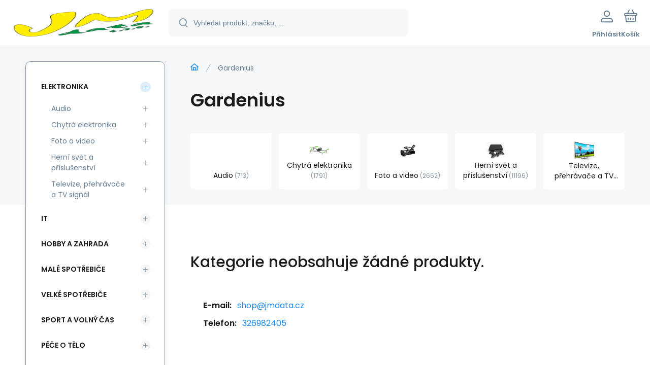

--- FILE ---
content_type: text/html; charset=utf-8
request_url: https://shop2.jmdata.cz/gardenius/
body_size: 5347
content:
<!DOCTYPE html><html lang="cs"><head prefix="og: http://ogp.me/ns# fb: http://ogp.me/ns/fb#"><meta name="author" content="Elektronický obchod společnosti JMData" data-binargon="{&quot;fce&quot;:&quot;3&quot;, &quot;id&quot;:&quot;867&quot;, &quot;menaId&quot;:&quot;1&quot;, &quot;menaName&quot;:&quot;Kč&quot;, &quot;languageCode&quot;:&quot;cs-CZ&quot;, &quot;skindir&quot;:&quot;demoeshopmaxi&quot;, &quot;cmslang&quot;:&quot;1&quot;, &quot;langiso&quot;:&quot;cs&quot;, &quot;skinversion&quot;:1762331003, &quot;zemeProDoruceniISO&quot;:&quot;&quot;}"><meta name="robots" content="all, max-snippet:-1, max-image-preview:large"><meta name="revisit-after" content="1 Days"><meta http-equiv="content-type" content="text/html; charset=utf-8"><meta property="og:url" content="https://shop2.jmdata.cz/gardenius/"/><meta property="og:site_name" content="https://shop2.jmdata.cz"/><meta property="og:description" content="Gardenius"/><meta property="og:title" content="Gardenius"/><link rel="alternate" href="https://shop2.jmdata.cz/gardenius/" hreflang="cs-CZ" /><meta name="description" content="Gardenius">
<meta name="keywords" content="Gardenius">
<meta name="audience" content="all">
<link rel="canonical" href="https://shop2.jmdata.cz/gardenius/"><link rel="shortcut icon" href="https://shop2.jmdata.cz/favicon.ico" type="image/x-icon">
			<meta name="viewport" content="width=device-width,initial-scale=1"><script data-binargon="binargonConfigMaxi">
		var binargonConfigMaxi = {
			"colorPrimary":"rgba(23,138,239,1)",
			"enableCurrency":0,
			"treeOpenLevelLimit": 0,
			"glideJsType": "carousel",
		}
	</script><link href="/skin/demoeshopmaxi/fonts/poppins/_font.css" rel="stylesheet"><style>

				:root {--image-aspect-ratio: 100 / 100;}
				.image-aspect-ratio {aspect-ratio: 100 / 100;}
				
					.commonBurgerMenu__header .commonBurgerMenu__header-logo {background-image:url(https://shop2.jmdata.cz/skin/demoeshopmaxi/logo_1.jpg);aspect-ratio:275 / 54;max-width:100%;height:51px;width:160px;background-position:center;background-size:contain;background-repeat:no-repeat;}
					.commonBurgerMenu__header-name {display: none;}
				</style><link rel="stylesheet" href="/skin/version-1762331003/demoeshopmaxi/css-obecne.css" type="text/css"><title>Gardenius - Elektronický obchod společnosti JMData</title><!--commonTemplates_head--><!--EO commonTemplates_head--></head><body class="cmsBody cmsBody--fce-3 cmsBody--lang-cz"><div class="eshopPage"><header class="header"><div class="header__container container"><div class="header__content content"><div class="header__logo"><a class="logo logo--default-false logo--header" href="https://shop2.jmdata.cz/" title="Elektronický obchod společnosti JMData" role="banner"><img class="logo__image" src="https://shop2.jmdata.cz/getimage.php?name=skin/demoeshopmaxi/logo_1.jpg&amp;maxsizex=275&amp;maxsizey=54&amp;transparency=1" alt="logo" width="275" height="54" title="Elektronický obchod společnosti JMData" loading="lazy"></a></div><label class="header__search"><form class="search search--default" action="https://shop2.jmdata.cz/hledani/" method="post" role="search" id="js-search-form"><div class="search__outerContainer" id="js-search-outer-container"><div class="search__innerContainer" id="js-search-inner-container"><input type="hidden" name="send" value="1"><input type="hidden" name="listpos" value="0"><img class="search__icon" src="https://i.binargon.cz/demoeshopmaxi/search.svg" width="18" height="18" alt="search" loading="lazy"><input class="search__input exclude js-cWhisperer" type="text" name="as_search" placeholder="Vyhledat produkt, značku, ..." autocomplete="off" id="js-search-input"><button class="search__button button-primary" type="submit">Hledat</button></div></div></form></label><div class="header__contact"><div class="contact"><div class="contact__phone"><a class="phone" href="tel:326982405">326982405</a></div><div class="contact__email"><span class="contact__email-value"><a class="email" href="mailto:shop@jmdata.cz">shop@jmdata.cz</a></span></div></div></div><div class="header__control"><div class="control no-select"><div class="control__item control__item--search js-cWhisperer"><div class="control__item-icon"><img src="https://i.binargon.cz/demoeshopmaxi/search_thin.svg" width="21" height="21" alt="search" loading="lazy"></div><div class="control__item-title">Hledat</div></div><div class="control__item control__item--account control__item--active-false" onclick="document.querySelector('.js-common-popup[data-id=commonUserDialog]').classList.add('commonPopUp--visible')"><div class="control__item-icon"><img class="control__item-image" src="https://i.binargon.cz/demoeshopmaxi/rgba(101,125,146,1)/user.svg" width="24" height="25" alt="user" loading="lazy"></div><div class="control__item-title">Přihlásit</div></div><a class="control__item control__item--cart js-cart" href="https://shop2.jmdata.cz/pokladna/?wtemp_krok=1" title="Košík" rel="nofollow"><div class="control__item-icon"><img class="control__item-image" src="https://i.binargon.cz/demoeshopmaxi/rgba(101,125,146,1)/cart.svg" width="26" height="26" alt="cart" loading="lazy"></div><div class="control__item-title" data-mobile="Košík">Košík</div></a></div></div><div class="header__menu"><div class="commonBurger" data-commonBurger='{ "comparsion":0, "language":[{"id":1,"zkratka":"cz","selected":true}], "currency":[{"id":1,"zkratka":"Kč","selected":true}], "favorites":{"count":0}, "comparison":{"count":0}, "warrantyClaim":true, "contacts":{ "phone":"326982405", "mobil":"608983578", "mail":"shop@jmdata.cz" }, "prihlasen":false }'><div class="commonBurger__icon"></div><div class="commonBurger__iconDescription">menu</div></div></div></div></div></header><div class="fce2-3"><div class="fce2-3__grid grid-container grid-container--columns-2 grid-container--rows-2"><div class="fce2-3__grid-background grid-container-background grid-container-background--top"></div><div class="fce2-3__grid-top grid-container-top"><nav class="commonBreadcrumb"><a class="commonBreadcrumb__item commonBreadcrumb__item--first" href="https://shop2.jmdata.cz" title="JMData e-shop"><span class="commonBreadcrumb__textHP"></span></a><span class="commonBreadcrumb__item commonBreadcrumb__item--last" title="Gardenius">Gardenius</span></nav><h1 class="fce2-3__name js-category-name">Gardenius</h1><div class="fce2-3__info"><div class="js-category-description"></div></div><nav class="commonSubcategories"><a href="https://shop2.jmdata.cz/elektronika/audio/" title="Audio" class="commonSubcategories__item"><img class="commonSubcategories__image" src="https://shop2.jmdata.cz/imgcache/4/0/publicdoc-edsystem-120_90_90_0.jpg" width="90" height="90" alt="Audio" title="Audio" loading="lazy"><div class="commonSubcategories__text"><span class="commonSubcategories__name">Audio</span><span class="commonSubcategories__count">713</span></div></a><a href="https://shop2.jmdata.cz/elektronika/chytra-elektronika/" title="Chytrá elektronika" class="commonSubcategories__item"><img class="commonSubcategories__image" src="https://shop2.jmdata.cz/imgcache/f/f/publicdoc-edsystem-25_90_90_57455.jpg" width="90" height="90" alt="Chytrá elektronika" title="Chytrá elektronika" loading="lazy"><div class="commonSubcategories__text"><span class="commonSubcategories__name">Chytrá elektronika</span><span class="commonSubcategories__count">1791</span></div></a><a href="https://shop2.jmdata.cz/elektronika/foto-a-video/" title="Foto a video" class="commonSubcategories__item"><img class="commonSubcategories__image" src="https://shop2.jmdata.cz/imgcache/a/1/publicdoc-edsystem-1_90_90_97594.jpg" width="90" height="90" alt="Foto a video" title="Foto a video" loading="lazy"><div class="commonSubcategories__text"><span class="commonSubcategories__name">Foto a video</span><span class="commonSubcategories__count">2662</span></div></a><a href="https://shop2.jmdata.cz/elektronika/herni-svet-a-prislusenstvi/" title="Herní svět a příslušenství" class="commonSubcategories__item"><img class="commonSubcategories__image" src="https://shop2.jmdata.cz/imgcache/1/9/publicdoc-edsystem-17_90_90_75150.jpg" width="90" height="90" alt="Herní svět a příslušenství" title="Herní svět a příslušenství" loading="lazy"><div class="commonSubcategories__text"><span class="commonSubcategories__name">Herní svět a příslušenství</span><span class="commonSubcategories__count">11196</span></div></a><a href="https://shop2.jmdata.cz/elektronika/televize-prehravace-a-tv-signal/" title="Televize, přehrávače a TV signál" class="commonSubcategories__item"><img class="commonSubcategories__image" src="https://shop2.jmdata.cz/imgcache/e/8/publicdoc-edsystem-60_90_90_226565.jpg" width="90" height="90" alt="Televize, přehrávače a TV signál" title="Televize, přehrávače a TV signál" loading="lazy"><div class="commonSubcategories__text"><span class="commonSubcategories__name">Televize, přehrávače a TV signál</span><span class="commonSubcategories__count">633</span></div></a></nav></div><div class="fce2-3__grid-bottom grid-container-bottom"><main class="fce2-3__main"><div class="js-catalog-control"></div><div class="js-more-filters"><div class="moreFilters"></div></div><div class="js-c-cancel-filter" id="js-c-cancel-filter"></div><div class="commonNoProducts"><div class="commonNoProducts__explanation commonNoProducts__explanation--empty"><span class="commonNoProducts__explanation-title">Kategorie neobsahuje žádné produkty.</span></div><div class="commonNoProducts__contact"><span class="commonNoProducts__contact-item commonNoProducts__contact-item--email"><span class="commonNoProducts__contact-title">E-mail:</span> <a class="commonNoProducts__contact-link" href="mailto:shop@jmdata.cz">shop@jmdata.cz</a></span><span class="commonNoProducts__contact-item commonNoProducts__contact-item--phone"><span class="commonNoProducts__contact-title">Telefon:</span> <a class="commonNoProducts__contact-link" href="tel:326982405">326982405</a></span></div></div><div class="fce2-3__loadMore js-products-more"></div><div class="fce2-3__pageControl"><section class="js-listcontrol"></section></div></main></div><aside class="fce3__grid-side grid-container-side"><nav class="commonTree" role="navigation" aria-label="Menu" data-test="1"><ul class="commonTree__list commonTree__list--level-1" data-level="1" data-test="1"><li class="commonTree__row commonTree__row--level-1 commonTree__row--open commonTree__row--selected commonTree__row--hasChildren" data-level="1"><a class="commonTree__link commonTree__link--open commonTree__link--selected" title="Elektronika" href="https://shop2.jmdata.cz/elektronika/">Elektronika</a><span class="commonTree__toggle commonTree__toggle--open commonTree__toggle--level-1" data-id="-2147483626" data-level="1"></span><ul class="commonTree__list commonTree__list--level-2" data-level="2" data-test="1"><li class="commonTree__row commonTree__row--level-2 commonTree__row--hasChildren" data-level="2"><a class="commonTree__link" title="Audio" href="https://shop2.jmdata.cz/elektronika/audio/">Audio</a><span class="commonTree__toggle commonTree__toggle--closed commonTree__toggle--level-2" data-id="989" data-level="2"></span></li><li class="commonTree__row commonTree__row--level-2 commonTree__row--hasChildren" data-level="2"><a class="commonTree__link" title="Chytrá elektronika" href="https://shop2.jmdata.cz/elektronika/chytra-elektronika/">Chytrá elektronika</a><span class="commonTree__toggle commonTree__toggle--closed commonTree__toggle--level-2" data-id="592" data-level="2"></span></li><li class="commonTree__row commonTree__row--level-2 commonTree__row--hasChildren" data-level="2"><a class="commonTree__link" title="Foto a video" href="https://shop2.jmdata.cz/elektronika/foto-a-video/">Foto a video</a><span class="commonTree__toggle commonTree__toggle--closed commonTree__toggle--level-2" data-id="580" data-level="2"></span></li><li class="commonTree__row commonTree__row--level-2 commonTree__row--hasChildren" data-level="2"><a class="commonTree__link" title="Herní svět a příslušenství" href="https://shop2.jmdata.cz/elektronika/herni-svet-a-prislusenstvi/">Herní svět a příslušenství</a><span class="commonTree__toggle commonTree__toggle--closed commonTree__toggle--level-2" data-id="582" data-level="2"></span></li><li class="commonTree__row commonTree__row--level-2 commonTree__row--hasChildren" data-level="2"><a class="commonTree__link" title="Televize, přehrávače a TV signál" href="https://shop2.jmdata.cz/elektronika/televize-prehravace-a-tv-signal/">Televize, přehrávače a TV signál</a><span class="commonTree__toggle commonTree__toggle--closed commonTree__toggle--level-2" data-id="951" data-level="2"></span></li></ul></li><li class="commonTree__row commonTree__row--level-1 commonTree__row--hasChildren" data-level="1"><a class="commonTree__link" title="IT" href="https://shop2.jmdata.cz/it/">IT</a><span class="commonTree__toggle commonTree__toggle--closed commonTree__toggle--level-1" data-id="-2147483625" data-level="1"></span></li><li class="commonTree__row commonTree__row--level-1 commonTree__row--hasChildren" data-level="1"><a class="commonTree__link" title="Hobby a zahrada" href="https://shop2.jmdata.cz/hobby-a-zahrada/">Hobby a zahrada</a><span class="commonTree__toggle commonTree__toggle--closed commonTree__toggle--level-1" data-id="-2147483624" data-level="1"></span></li><li class="commonTree__row commonTree__row--level-1 commonTree__row--hasChildren" data-level="1"><a class="commonTree__link" title="Malé spotřebiče" href="https://shop2.jmdata.cz/male-spotrebice-1/">Malé spotřebiče</a><span class="commonTree__toggle commonTree__toggle--closed commonTree__toggle--level-1" data-id="-2147483623" data-level="1"></span></li><li class="commonTree__row commonTree__row--level-1 commonTree__row--hasChildren" data-level="1"><a class="commonTree__link" title="Velké spotřebiče" href="https://shop2.jmdata.cz/velke-spotrebice-1/">Velké spotřebiče</a><span class="commonTree__toggle commonTree__toggle--closed commonTree__toggle--level-1" data-id="-2147483622" data-level="1"></span></li><li class="commonTree__row commonTree__row--level-1 commonTree__row--hasChildren" data-level="1"><a class="commonTree__link" title="Sport a volný čas" href="https://shop2.jmdata.cz/sport-a-volny-cas/">Sport a volný čas</a><span class="commonTree__toggle commonTree__toggle--closed commonTree__toggle--level-1" data-id="-2147483621" data-level="1"></span></li><li class="commonTree__row commonTree__row--level-1 commonTree__row--hasChildren" data-level="1"><a class="commonTree__link" title="Péče o tělo" href="https://shop2.jmdata.cz/pece-o-telo/">Péče o tělo</a><span class="commonTree__toggle commonTree__toggle--closed commonTree__toggle--level-1" data-id="-2147483620" data-level="1"></span></li></ul></nav><section class="filters" id="js-filters"><div class="filters__title">Filtrovat produkty</div><div class="filters__container" id="js-filters-container"><div class="filters__default js-filters"><script data-binargon="common_filter">var commonFilterRange=commonFilterRange||[];</script><form id="id_commonFilterParametru__1" action="https://shop2.jmdata.cz/gardenius/" method="post" class="commonFilterParametru commonFilterParametru_default" data-ajaxkatalog="filter"><input type="hidden" name="activateFilter2" value="1"><input type="hidden" name="justActivatedFilter" value="1"><input type="hidden" name="filterAreaCleaner[]" value=""><input type="hidden" name="filterAreaCleaner[]" value="stav"><input type="hidden" name="filterAreaCleaner[]" value="vyrobce"><input type="hidden" name="filterAreaCleaner[]" value=""></form></div></div><div id="js-filters-cancel"></div></section></aside></div></div><template data-binargon="cFilterDialog">{ "url":"https:\/\/shop2.jmdata.cz\/gardenius\/", "categoryName":"Gardenius", "numberOfProducts":0, "hidden":[{ "name":"activateFilter2", "value":"1" },{ "name":"justActivatedFilter", "value":"1" } ], "filtry":[{ "active":false ,"activeCount":0 ,"count":0 ,"id":"" ,"systemId":"stav" ,"name":"multistav[]" ,"name2":"" ,"type":"checkbox-multiple" ,"label":"Stav" ,"values":[] },{ "active":false ,"activeCount":0 ,"count":0 ,"id":"" ,"systemId":"vyrobce" ,"name":"vyrobce[]" ,"name2":"" ,"type":"checkbox-multiple" ,"label":"Výrobce" ,"values":[] },{ "active":false ,"activeCount":0 ,"count":1894 ,"id":"" ,"systemId":"skladem" ,"name":"stockonly" ,"name2":"" ,"type":"checkbox" ,"label":"Skladem" ,"value":"1" ,"description":"Vypíše pouze produkty skladem" }], "neaktivniFiltry":[] }</template><div class="container"><div class="content"><div class="distinctArea"><div class="newsletter"><div class="newsletter__title"><div class="newsletter__percent">%</div>Akční nabídky na váš e-mail</div><form class="newsletter__form" action="https://shop2.jmdata.cz/gardenius/" method="post"><input type="email" class="newsletter__input exclude" name="enov" placeholder="Váš e-mail" pattern="^\s*[^@\s]+@(\w+(-\w+)*\.)+[a-zA-Z]{2,63}\s*$" title="Zadejte validní e-mail" required="1"><button class="newsletter__button button-grey" data-mobile="OK">Přihlásit</button><input data-binargon="commonReCaptcha" type="hidden" autocomplete="off" name="recaptchaResponse" id="recaptchaResponse" class="js-commonReCaptcha-response"><div style="display: none;"><input type="hidden" name="enewscaptcha" id="enewscaptcha" value="1"></div></form></div><div class="distinctArea__contact"><div class="distinctArea__contact-item"><img class="distinctArea__contact-image" src="https://i.binargon.cz/demoeshopmaxi/phone.svg" width="36" height="36" alt="phone" loading="lazy"><div class="distinctArea__contact-title">Zavolejte nám</div><div class="distinctArea__contact-value"><a class="phone phone--newsletter" href="tel:326982405">326982405</a></div></div><div class="distinctArea__contact-item"><img class="distinctArea__contact-image" src="https://i.binargon.cz/demoeshopmaxi/chat.svg" width="36" height="36" alt="chat" loading="lazy"><div class="distinctArea__contact-title">Nebo nám napište na</div><div class="distinctArea__contact-value"><a class="email email--newsletter" href="mailto:shop@jmdata.cz">shop@jmdata.cz</a></div></div></div></div></div></div><footer class="footer"><div class="footer__container container"><div class="footer__content content"><div xmlns:php="http://php.net/xsl" xmlns:exsl="http://exslt.org/common" class="footer__top"><div class="footer__column footer__column-address"><div class="footerHeading"><div class="footerHeading__toggle" onclick="this.parentElement.classList.toggle('active');"></div><span class="footerHeading__text" data-mobile="Kontakt">JMData spol. s r.o.</span></div><address class="address"><div class="address__row address__row--street">T.G.Masaryka 253</div><div class="address__row address__row--city">27713 Kostelec nad Labem</div><div class="address__row address__row--country">Česká Republika</div></address></div><div class="footer__column footer__column-other"><div class="footerHeading"><div class="footerHeading__toggle" onclick="this.parentElement.classList.toggle('active');"></div><span class="footerHeading__text">Další informace</span></div><ul class="footerTextpages footerTextpages--default js-footerTextpages"><li class="footerTextpages__item footerTextpages__item--warrantyClaim"><a href="https://shop2.jmdata.cz/reklamace/" title="Reklamace" class="footerTextpages__link ">Reklamace</a></li></ul></div></div>
<div class="footer__bottom"><div class="footer__copyright"><div class="copyright"><div class="copyright__logo"><a class="logo logo--default-false logo--footer" href="https://shop2.jmdata.cz/" title="Elektronický obchod společnosti JMData" role="banner"><img class="logo__image" src="https://shop2.jmdata.cz/getimage.php?name=skin/demoeshopmaxi/logo_1.jpg&amp;maxsizex=275&amp;maxsizey=54&amp;transparency=1" alt="logo" width="275" height="54" title="Elektronický obchod společnosti JMData" loading="lazy"></a></div><div class="copyright__text">© 2025 Elektronický obchod společnosti JMData | <a class="" href="https://shop2.jmdata.cz/sitemap/" title="Mapa stránek">Mapa stránek</a></div></div></div><div class="footer__payments"></div><div class="footer__binargon"><section class="binargon"><span><a target="_blank" href="https://www.binargon.cz/eshop/" title="Tvorba a pronájem eshopů">Tvorba a pronájem eshopů</a> <a target="_blank" title="Binargon – tvorba eshopů, webových stránek a informačních systémů" href="https://www.binargon.cz/">BINARGON.cz</a></span></section></div></div><div class="footer__recaptcha"><div class="recaptcha" id="binargonRecaptchaBadge"></div><script type="text/javascript" src="/admin/js/binargon.recaptchaBadge.js" async="true" defer></script></div></div></div></footer></div><script type="text/javascript" defer src="/admin/js/index.php?load=binargon.cHeaderMenuClass,binargon.commonBurgerMenu,binargon.commonTree,binargon.cCmsTreeClass,binargon.variantsClass,glide,binargon.cWhispererClass,binargon.cDeliveryClass,binargon.toCart,binargon.commonFilterRange,binargon.ajaxkatalog,binargon.cFilterDialogClass,binargon.cProductsSortExplanation,binargon.cParamDescriptionClass"></script><script type="text/javascript" src="https://shop2.jmdata.cz/version-1762330854/indexjs_3_1_demoeshopmaxi.js" defer></script><!--commonTemplates (začátek)--><script data-binargon="common_json-ld (breadcrumb)" type="application/ld+json">{"@context":"http://schema.org","@type":"BreadcrumbList","itemListElement": [{"@type":"ListItem","position": 1,"item":{"@id":"https:\/\/shop2.jmdata.cz","name":"Elektronický obchod společnosti JMData","image":""}},{"@type":"ListItem","position": 2,"item":{"@id":"https:\/\/shop2.jmdata.cz\/gardenius\/","name":"Gardenius","image":""}}]}</script><!--commonTemplates (konec)--><div class="commonPopUp commonPopUp--id-commonInternationalMenu js-common-popup" data-id="commonInternationalMenu"><div class="commonPopUp__overlay js-common-popup-overlay" data-id="commonInternationalMenu" onclick="this.parentElement.classList.remove('commonPopUp--visible')"></div><div class="commonPopUp__close js-common-popup-close" data-id="commonInternationalMenu" onclick="this.parentElement.classList.remove('commonPopUp--visible')"></div><div class="commonPopUp__content"></div></div><div class="commonPopUp commonPopUp--id-commonUserDialog js-common-popup" data-id="commonUserDialog"><div class="commonPopUp__overlay js-common-popup-overlay" data-id="commonUserDialog" onclick="this.parentElement.classList.remove('commonPopUp--visible')"></div><div class="commonPopUp__close js-common-popup-close" data-id="commonUserDialog" onclick="this.parentElement.classList.remove('commonPopUp--visible')"></div><div class="commonPopUp__content"><div class="commonUserDialog commonUserDialog--common-popup-true" id="commonUserDialog"><div class="commonUserDialog__loginForm"><div class="commonUserDialog__loginForm__title">Přihlášení</div><form method="post" action="https://shop2.jmdata.cz/gardenius/" class="commonUserDialog__loginForm__form"><input type="hidden" name="loging" value="1"><div class="commonUserDialog__loginForm__row"><label class="commonUserDialog__loginForm__label commonUserDialog__loginForm__label--name">Uživatelské jméno:</label><input class="commonUserDialog__loginForm__input commonUserDialog__loginForm__input--name input" type="text" name="log_new" value="" autocomplete="username"></div><div class="commonUserDialog__loginForm__row"><label class="commonUserDialog__loginForm__label commonUserDialog__loginForm__label--password">Heslo:</label><input class="commonUserDialog__loginForm__input commonUserDialog__loginForm__input--password input" type="password" name="pass_new" value="" autocomplete="current-password"></div><div class="commonUserDialog__loginForm__row commonUserDialog__loginForm__row--buttonsWrap"><a class="commonUserDialog__loginForm__forgottenHref" href="https://shop2.jmdata.cz/prihlaseni/">Zapomenuté heslo</a><button class="commonUserDialog__loginForm__button button" type="submit">Přihlásit</button></div><div class="commonUserDialog__loginForm__row commonUserDialog__loginForm__row--facebook"></div><div class="commonUserDialog__loginForm__row commonUserDialog__loginForm__row--register"><span class="commonUserDialog__loginForm__registrationDesc">Nemáte ještě účet?<a class="commonUserDialog__loginForm__registrationHref" href="https://shop2.jmdata.cz/registrace/">Zaregistrujte se</a><span class="commonUserDialog__loginForm__registrationDot">.</span></span></div></form></div></div></div></div></body></html>


--- FILE ---
content_type: text/html; charset=utf-8
request_url: https://www.google.com/recaptcha/api2/anchor?ar=1&k=6LcKKp4qAAAAAKD3JbWYlGojVvdN1FybJgKqUTLN&co=aHR0cHM6Ly9zaG9wMi5qbWRhdGEuY3o6NDQz&hl=en&v=TkacYOdEJbdB_JjX802TMer9&size=invisible&anchor-ms=20000&execute-ms=15000&cb=xnunplr5u72m
body_size: 44850
content:
<!DOCTYPE HTML><html dir="ltr" lang="en"><head><meta http-equiv="Content-Type" content="text/html; charset=UTF-8">
<meta http-equiv="X-UA-Compatible" content="IE=edge">
<title>reCAPTCHA</title>
<style type="text/css">
/* cyrillic-ext */
@font-face {
  font-family: 'Roboto';
  font-style: normal;
  font-weight: 400;
  src: url(//fonts.gstatic.com/s/roboto/v18/KFOmCnqEu92Fr1Mu72xKKTU1Kvnz.woff2) format('woff2');
  unicode-range: U+0460-052F, U+1C80-1C8A, U+20B4, U+2DE0-2DFF, U+A640-A69F, U+FE2E-FE2F;
}
/* cyrillic */
@font-face {
  font-family: 'Roboto';
  font-style: normal;
  font-weight: 400;
  src: url(//fonts.gstatic.com/s/roboto/v18/KFOmCnqEu92Fr1Mu5mxKKTU1Kvnz.woff2) format('woff2');
  unicode-range: U+0301, U+0400-045F, U+0490-0491, U+04B0-04B1, U+2116;
}
/* greek-ext */
@font-face {
  font-family: 'Roboto';
  font-style: normal;
  font-weight: 400;
  src: url(//fonts.gstatic.com/s/roboto/v18/KFOmCnqEu92Fr1Mu7mxKKTU1Kvnz.woff2) format('woff2');
  unicode-range: U+1F00-1FFF;
}
/* greek */
@font-face {
  font-family: 'Roboto';
  font-style: normal;
  font-weight: 400;
  src: url(//fonts.gstatic.com/s/roboto/v18/KFOmCnqEu92Fr1Mu4WxKKTU1Kvnz.woff2) format('woff2');
  unicode-range: U+0370-0377, U+037A-037F, U+0384-038A, U+038C, U+038E-03A1, U+03A3-03FF;
}
/* vietnamese */
@font-face {
  font-family: 'Roboto';
  font-style: normal;
  font-weight: 400;
  src: url(//fonts.gstatic.com/s/roboto/v18/KFOmCnqEu92Fr1Mu7WxKKTU1Kvnz.woff2) format('woff2');
  unicode-range: U+0102-0103, U+0110-0111, U+0128-0129, U+0168-0169, U+01A0-01A1, U+01AF-01B0, U+0300-0301, U+0303-0304, U+0308-0309, U+0323, U+0329, U+1EA0-1EF9, U+20AB;
}
/* latin-ext */
@font-face {
  font-family: 'Roboto';
  font-style: normal;
  font-weight: 400;
  src: url(//fonts.gstatic.com/s/roboto/v18/KFOmCnqEu92Fr1Mu7GxKKTU1Kvnz.woff2) format('woff2');
  unicode-range: U+0100-02BA, U+02BD-02C5, U+02C7-02CC, U+02CE-02D7, U+02DD-02FF, U+0304, U+0308, U+0329, U+1D00-1DBF, U+1E00-1E9F, U+1EF2-1EFF, U+2020, U+20A0-20AB, U+20AD-20C0, U+2113, U+2C60-2C7F, U+A720-A7FF;
}
/* latin */
@font-face {
  font-family: 'Roboto';
  font-style: normal;
  font-weight: 400;
  src: url(//fonts.gstatic.com/s/roboto/v18/KFOmCnqEu92Fr1Mu4mxKKTU1Kg.woff2) format('woff2');
  unicode-range: U+0000-00FF, U+0131, U+0152-0153, U+02BB-02BC, U+02C6, U+02DA, U+02DC, U+0304, U+0308, U+0329, U+2000-206F, U+20AC, U+2122, U+2191, U+2193, U+2212, U+2215, U+FEFF, U+FFFD;
}
/* cyrillic-ext */
@font-face {
  font-family: 'Roboto';
  font-style: normal;
  font-weight: 500;
  src: url(//fonts.gstatic.com/s/roboto/v18/KFOlCnqEu92Fr1MmEU9fCRc4AMP6lbBP.woff2) format('woff2');
  unicode-range: U+0460-052F, U+1C80-1C8A, U+20B4, U+2DE0-2DFF, U+A640-A69F, U+FE2E-FE2F;
}
/* cyrillic */
@font-face {
  font-family: 'Roboto';
  font-style: normal;
  font-weight: 500;
  src: url(//fonts.gstatic.com/s/roboto/v18/KFOlCnqEu92Fr1MmEU9fABc4AMP6lbBP.woff2) format('woff2');
  unicode-range: U+0301, U+0400-045F, U+0490-0491, U+04B0-04B1, U+2116;
}
/* greek-ext */
@font-face {
  font-family: 'Roboto';
  font-style: normal;
  font-weight: 500;
  src: url(//fonts.gstatic.com/s/roboto/v18/KFOlCnqEu92Fr1MmEU9fCBc4AMP6lbBP.woff2) format('woff2');
  unicode-range: U+1F00-1FFF;
}
/* greek */
@font-face {
  font-family: 'Roboto';
  font-style: normal;
  font-weight: 500;
  src: url(//fonts.gstatic.com/s/roboto/v18/KFOlCnqEu92Fr1MmEU9fBxc4AMP6lbBP.woff2) format('woff2');
  unicode-range: U+0370-0377, U+037A-037F, U+0384-038A, U+038C, U+038E-03A1, U+03A3-03FF;
}
/* vietnamese */
@font-face {
  font-family: 'Roboto';
  font-style: normal;
  font-weight: 500;
  src: url(//fonts.gstatic.com/s/roboto/v18/KFOlCnqEu92Fr1MmEU9fCxc4AMP6lbBP.woff2) format('woff2');
  unicode-range: U+0102-0103, U+0110-0111, U+0128-0129, U+0168-0169, U+01A0-01A1, U+01AF-01B0, U+0300-0301, U+0303-0304, U+0308-0309, U+0323, U+0329, U+1EA0-1EF9, U+20AB;
}
/* latin-ext */
@font-face {
  font-family: 'Roboto';
  font-style: normal;
  font-weight: 500;
  src: url(//fonts.gstatic.com/s/roboto/v18/KFOlCnqEu92Fr1MmEU9fChc4AMP6lbBP.woff2) format('woff2');
  unicode-range: U+0100-02BA, U+02BD-02C5, U+02C7-02CC, U+02CE-02D7, U+02DD-02FF, U+0304, U+0308, U+0329, U+1D00-1DBF, U+1E00-1E9F, U+1EF2-1EFF, U+2020, U+20A0-20AB, U+20AD-20C0, U+2113, U+2C60-2C7F, U+A720-A7FF;
}
/* latin */
@font-face {
  font-family: 'Roboto';
  font-style: normal;
  font-weight: 500;
  src: url(//fonts.gstatic.com/s/roboto/v18/KFOlCnqEu92Fr1MmEU9fBBc4AMP6lQ.woff2) format('woff2');
  unicode-range: U+0000-00FF, U+0131, U+0152-0153, U+02BB-02BC, U+02C6, U+02DA, U+02DC, U+0304, U+0308, U+0329, U+2000-206F, U+20AC, U+2122, U+2191, U+2193, U+2212, U+2215, U+FEFF, U+FFFD;
}
/* cyrillic-ext */
@font-face {
  font-family: 'Roboto';
  font-style: normal;
  font-weight: 900;
  src: url(//fonts.gstatic.com/s/roboto/v18/KFOlCnqEu92Fr1MmYUtfCRc4AMP6lbBP.woff2) format('woff2');
  unicode-range: U+0460-052F, U+1C80-1C8A, U+20B4, U+2DE0-2DFF, U+A640-A69F, U+FE2E-FE2F;
}
/* cyrillic */
@font-face {
  font-family: 'Roboto';
  font-style: normal;
  font-weight: 900;
  src: url(//fonts.gstatic.com/s/roboto/v18/KFOlCnqEu92Fr1MmYUtfABc4AMP6lbBP.woff2) format('woff2');
  unicode-range: U+0301, U+0400-045F, U+0490-0491, U+04B0-04B1, U+2116;
}
/* greek-ext */
@font-face {
  font-family: 'Roboto';
  font-style: normal;
  font-weight: 900;
  src: url(//fonts.gstatic.com/s/roboto/v18/KFOlCnqEu92Fr1MmYUtfCBc4AMP6lbBP.woff2) format('woff2');
  unicode-range: U+1F00-1FFF;
}
/* greek */
@font-face {
  font-family: 'Roboto';
  font-style: normal;
  font-weight: 900;
  src: url(//fonts.gstatic.com/s/roboto/v18/KFOlCnqEu92Fr1MmYUtfBxc4AMP6lbBP.woff2) format('woff2');
  unicode-range: U+0370-0377, U+037A-037F, U+0384-038A, U+038C, U+038E-03A1, U+03A3-03FF;
}
/* vietnamese */
@font-face {
  font-family: 'Roboto';
  font-style: normal;
  font-weight: 900;
  src: url(//fonts.gstatic.com/s/roboto/v18/KFOlCnqEu92Fr1MmYUtfCxc4AMP6lbBP.woff2) format('woff2');
  unicode-range: U+0102-0103, U+0110-0111, U+0128-0129, U+0168-0169, U+01A0-01A1, U+01AF-01B0, U+0300-0301, U+0303-0304, U+0308-0309, U+0323, U+0329, U+1EA0-1EF9, U+20AB;
}
/* latin-ext */
@font-face {
  font-family: 'Roboto';
  font-style: normal;
  font-weight: 900;
  src: url(//fonts.gstatic.com/s/roboto/v18/KFOlCnqEu92Fr1MmYUtfChc4AMP6lbBP.woff2) format('woff2');
  unicode-range: U+0100-02BA, U+02BD-02C5, U+02C7-02CC, U+02CE-02D7, U+02DD-02FF, U+0304, U+0308, U+0329, U+1D00-1DBF, U+1E00-1E9F, U+1EF2-1EFF, U+2020, U+20A0-20AB, U+20AD-20C0, U+2113, U+2C60-2C7F, U+A720-A7FF;
}
/* latin */
@font-face {
  font-family: 'Roboto';
  font-style: normal;
  font-weight: 900;
  src: url(//fonts.gstatic.com/s/roboto/v18/KFOlCnqEu92Fr1MmYUtfBBc4AMP6lQ.woff2) format('woff2');
  unicode-range: U+0000-00FF, U+0131, U+0152-0153, U+02BB-02BC, U+02C6, U+02DA, U+02DC, U+0304, U+0308, U+0329, U+2000-206F, U+20AC, U+2122, U+2191, U+2193, U+2212, U+2215, U+FEFF, U+FFFD;
}

</style>
<link rel="stylesheet" type="text/css" href="https://www.gstatic.com/recaptcha/releases/TkacYOdEJbdB_JjX802TMer9/styles__ltr.css">
<script nonce="J2qtDiJi-BNNTTaePZUdcg" type="text/javascript">window['__recaptcha_api'] = 'https://www.google.com/recaptcha/api2/';</script>
<script type="text/javascript" src="https://www.gstatic.com/recaptcha/releases/TkacYOdEJbdB_JjX802TMer9/recaptcha__en.js" nonce="J2qtDiJi-BNNTTaePZUdcg">
      
    </script></head>
<body><div id="rc-anchor-alert" class="rc-anchor-alert"></div>
<input type="hidden" id="recaptcha-token" value="[base64]">
<script type="text/javascript" nonce="J2qtDiJi-BNNTTaePZUdcg">
      recaptcha.anchor.Main.init("[\x22ainput\x22,[\x22bgdata\x22,\x22\x22,\[base64]/[base64]/[base64]/[base64]/[base64]/[base64]/YVtXKytdPVU6KFU8MjA0OD9hW1crK109VT4+NnwxOTI6KChVJjY0NTEyKT09NTUyOTYmJmIrMTxSLmxlbmd0aCYmKFIuY2hhckNvZGVBdChiKzEpJjY0NTEyKT09NTYzMjA/[base64]/[base64]/Ui5EW1ddLmNvbmNhdChiKTpSLkRbV109U3UoYixSKTtlbHNle2lmKFIuRmUmJlchPTIxMilyZXR1cm47Vz09NjZ8fFc9PTI0Nnx8Vz09MzQ5fHxXPT0zNzJ8fFc9PTQ0MHx8Vz09MTE5fHxXPT0yMjZ8fFc9PTUxMXx8Vz09MzkzfHxXPT0yNTE/[base64]/[base64]/[base64]/[base64]/[base64]\x22,\[base64]\\u003d\\u003d\x22,\[base64]/[base64]/[base64]/Dj3rDgcOCw4vDi8OFwrFaCcOHLgxdeF8sJhnCnkvCrTHCmWLDlWAKMMKCAMKRwpHCvwPDrXPDo8KDSifDiMK1LcOgwr7DmsKwa8OdDcKmw6UbIUkLw6PDinfCvMKrw6DCnxDCqGbDhQhWw7HCu8ORwrQJdMKsw7nCrTvDocOXLgjDlsOrwqQsUQdBHcKXF1Nuw5d/fMOywoLCssKAIcK5w7zDkMKZwpTCpgxgwrVDwoYPw73CjsOkTE/[base64]/eWnCnsOyOElvEl0Kwo0xw4UsFMOQwptaw4bDszYiZVTCgsKTw61wwpAsHCUiw4TDl8KVOMKTczTCvcKCw4zCr8KGw43DvsKewp/CvT7DncKdwrAiwqLChcKzL3XCjQ1dWMKJwrjDkcOTwq8sw45TYMO4w59dRcOobMOUwrbDiA4iwq3Dr8O3UsK3wqtOC20KwqJ3w5nChcONwonCg0fCnMOKZgfDusOAwo/DqEo0w4lJwqg2WsKKw4Q1wrbCpQgRbj1dwqHDpkHCsFI8wocIwoTDnsKBFsK1wqpQw4ssI8Kyw6tnwrhrw4vDiUvDjMKGw4R2SxUrwpQ0BkfDozjDkWxaJhhow71RFXFZwpIhI8O7asKVwpDDtGfDkMKowo/Dm8Kzw7gnLTTCrEs0wowMYcKFwo7CsCggDUDCgMOlNsOMGVByw4/CvUzDvVpAwqcfw6XCmsOGam12OFhlbcOGbsO8eMKEw7PCs8OCwpM5w68mU0bCosKeIhcpwr3DsMOUVxY0Y8KcFGrCv1IbwrEIHMOAw7Mrwp1TJ3tCDhYfw7kJMMKzw5fDqC9OXwTChcKoYGPCucOMw7VyJhhBM0zDq0bCtMKQw4/Dq8K8EcOTw6gSw7nCs8K7JsOSVsOCKVtIw5tvK8KDwpJTw53ClHfDo8KBJcK7wqDCgEHDgH/DvcKYJlQWwp5HSgzCjHzDoUPCj8KWBgJ9wr3DiWnCi8O1w5LDt8K1AQghe8OjwpTCqR/Dg8KgB1xyw78pwqjDnXDDkAhNG8OPw5/ChMOZL23DkcKUaifDi8OmaR7CisOsa3XCo0kaPMKXRMOtwqLCoMKpwrLCj3/DgMKpwo11W8OTwrRYwpLCvEDCmwrDqMKQHSXCngrCpsOiBnTDgsOGw5XCtUNpAMO4Uh7DoMK0a8OrecK8w4sWwrdgwofCusKbwrzCpcK/wqgBwrDCuMOZwr/DjWnDkmREKQx3RAVzw7FcCsOFwq9QwrfDoUIjNTLCk1oCw5MJwrdMw47DoxrCrF09wr3CkEsywqTDnQzDrEdswoFjw4k0w4USYF/CmcKlVsO3wrDCj8OpwrpbwpN0YDM4cz0zQ2/Cp0ItRcOjwqvCsDd8RgzDpip9X8O0w7fCn8Kec8Oqwr1kwrIfw4bCgRA/wpdNJ0NAawtuMMOnMsOawo18wofDqcOswoRdFsO9wpN/[base64]/[base64]/[base64]/CsOEAmp3NEADw6x9w6TDkDPCnmHDvsOxBVjDqBTCjMOkPsKjwo7CmMO0w68Iw4rDn1jCtT4uSWE6w6DDix3DkcOCw5fCt8OXccOww6IJPQZJw4UzEl5qMhN/JMOaNTnDkMKORC4AwqsSw47Cn8KuUsKjTx3CiTVtw74KLHvCs30cQcOTwqrDjlrCtVl9f8OMcw15wqzDoXoOw78ZU8O2wojCrsO1YMOzw6XCnnTDl1VGw60wwpLCl8OFwo05QcKyw6zDsMOUw4c2I8O2CcOxO0/DojDCrcKGw7ViZ8OMLsK7w4A6CMKVw53CkXtzw4rDvhrDqwozPycLwrAoY8K9w7zCv0/Dn8K6woTDvC4YCsO3GcKzMFrDqzjDqjwPA2HDtU1hOsOhXVHDv8OowrIPJRLDijnDkSjDhMKvFsKaO8KDwpbDv8Kcw7stNXwxwrnCvMOEMsOwdBk/[base64]/DgcO0w6rDg8KwbxJyw6vCugpQw4gUaDpbcBrCixvCiFTCh8OXw6sWw7TDn8OBw54eAQsKWcOkw73CtALDsD3CnMOZOMKlwrLCpGXCpsK/IsKawp4LHB8Ed8Ouw4NpAQnDmsOJCsKlw6LDsFw9Q37Cnzczwrp9w7PDo1fCujoDwoXDjsK9w4YCwrLClEAiDsOuXmgAwp9ZG8KFWiHCk8OTYVLDmWw/[base64]/DisOXDkIxCAdIw7TCrMOLw7M3QMOqYcOZFCQ0wqjDtcO2wqDCqsO8WQjCnMO1w5lpw5vDsBIoD8OHw75gDUTDqMOoM8KiJFvCj00/ZnttdsOebsKlwqMZC8OSwp/[base64]/CoG5bw6bDvsKtbmPDnsOBwoQ1woA8EcKaAcKCf1DCpnzCjToPwoddYnbCgsK2w5DCnMKww7jCr8Oxw7oAwo9IwoDCgMK1wr/[base64]/R8OMwpwMw5UUwr9jwpvDih/CocOgcMKcw7LDkgnDrx4+VVbCvFMoKmrDrDLDjVPDojPCgcKGw5N/w7DCsMO2wr4/w6gdVCkjwqQrScOfS8OpPsKFwrYCw6wbw4PClBDDrMKXQMK9wq/CmsOdw7lXW27CqBzCkMOzwrnCoiA5bAF1w5J0AsK9w55mX8Oiw7cQw6FIUMOfAlVCwpvDssKRLsOlw7d/ZxvCtQ/[base64]/[base64]/Zk4mLAEowpTCjgfDkSdqCh4Rw4sgJAZ+LMOrByBcw4Z6TTkOwrlyRsObIMOZIzfDoDvCi8Kow6PDsF7CjsOjIUkVE3jCmsKiw7PDrcKDesOKIMOLw6nCqEbCucKVMk/CqsKAL8OvwrjDssOKWgjCggbCoErDtsOCAsO8bMOIBsOhw40ISMOZwqXCg8KsQDXDjT4pwoTCnEk5wrV4w5HDv8K8w4I0CcOKwrPDg2rDnmXDmcKBd0AgYMONw7PCqMK9G3dYw6/[base64]/GlZZw6zCmMK8wrnDocOqwoHDq8KFwrU2w58CYcKyw7/ChD8DX24MwoswWcK0wrXCoMKqwq15wpLCn8OuVcOfw5XCq8OdFCXDgMK8w7gPwosNwpVBdl5LwoxTNywxCMKBQ0vDgmIRBnhTw7bDgsO4c8O/[base64]/ChsOkw7zCv8O5wpQbwpEYBTUPRFRNw7TClkPDoQLChiTCssKvMD0mflV0wq0twoB4fMKIw5BVWlrCosOiwpTClsOER8OjRcK8wrPCi8KkwpPDoRvCs8O3wo3CicKsQTUFwoDCp8KuwrnDujd1w5XDq8Kbw4LCri0lw4snCcKwfzLCuMK5w7Uub8K/OFTDiGF/OGRSfMKEw7ZpASvDi0TCsyVCPnY0D2vCm8OoworCoizCqjcwNhhVwoh/[base64]/w43DpsKPJcOpw7oKHSTCncOsM8KtwojCosOjw5BGBsOVw7PCm8KjccOmXwzDucOSwojCqSHDt0/DqMK+wrrCjsOzWcORwrbCh8ORalrCt2XDmiTDhsOywppHwp7DiCwxw5xIw6lZEcKFwqHCqQzDvcKQGMKGKx9kOcK4ICDDg8OgEmJpB8ObAMK9w45Kwr/CgREmNsOBwrA4ShTDrsKHw5rDu8K/[base64]/[base64]/[base64]/w5nDtAvCsMK/wqMxYcOYw79Ewqg2wrzDtcK/w6nDkcOeHMOvMTsiGcKPEmEEZMKxwq/DvxrCrsO/wrLCuMO6DhrClh49X8OgbhXCmMOjYsORa1XCgcOCXsO1PMKCwoPDggQ+w7opwpfDvsOowpA3SDjDncOXw5wyCVJcw4luD8OAMxXDrcONHENJw6/Ci34wOsOkVHPDlcO8w6vCjQvCmhfCqMOXw4XDuGoaQ8KqEELCvXLDuMKEw4RpwrvDhMKcwq8VMF/[base64]/[base64]/DrsKwPlzDuMKwTy1rw7tALmHCqsOxCMO3wprDtcK+w7/[base64]/QhjCv2HCmcKleMOKOUHDtWIoJgEnwowIw4jDmcKhw6lXbcOJw7JXwoLCmwRlwoXDvm7Dm8OzHR9nw7tgKWp/w7PCl3XDmcOdL8KZUXAxPsOswpXCpSjCu8KfVMK3wqLCmWjDgFV/NMKsfDPCgcKQwqtNwrfDiFDClXRUw7tpVTnDi8KAXMOQw5nDgA5bQil+XsK0fsKsPx/[base64]/DrVrDlsKfwqfDkMORw7JLSDvClGzCv0QCwoBLTcKLJ8KnHU3CqsK/[base64]/Ckk8Fw7BAczrClcOtGcOdw5XCt8KIw7rCjUp/McKoRTfDjsKaw7XCjQHCqhrDmMKnZsKaQ8K9w5ZzwpnCmit+Blpxw4t1wrJVfXFYQEslw5MXw6B3w6rDm14rX3PChsKxw5RQw406w7jCu8KYwobDqcKxYcOqcCdUw7RNwqA/wqItw5gBwp3DgDnCv1/Co8Ocw618PGdWwpzDucKYWMOeXUEZwrAhPgcRYMOCYAAaS8OPfMO5w4/DksKpQ2zClsO5QA1bV3N3w7zCnBrDpHbDhw0GR8KuUinCsExJRsKoHMOME8K3w7nCnsKgcXYrw7zDk8OMwogaAyFxTTLDljhcwqPCicKFQyHCkyQZSknDlV3CncKhJwc/anDCjRtCw5ovwq7Cv8OuwqbDkUHDpcKYLsO5w5fClAM5wrrCqGvDvG87XAnDiQhuwp0fEMOow5AXw5phw6ogw5shw4B1L8K4w4Q6w5HDuicfCzTCs8K6FMOnC8Otw6U1HMOzSgHCrwY2wprCthfDmF5/wo8dw6cHIBkoESjDgi/[base64]/CjFxBBMOzesKKEMOfAsK3NnLDsSDDilTDiz3DkT7Dg8OYw5tMwqZzwofChsKfw5fChFpMw7E9HcK/wrnDksKOwqnCi0gIaMKMcsOuw6NwBSzDnsKWwpBOSMKwbMOIHHPDpsKdwr1OOkZlexPCt37DrsKAPEHDokgrwpHCr3zDqEzDj8KNKxHDrmzCosKfa3IcwqQsw7IdZsONP3J8w5rClCLCtsK/[base64]/[base64]/CrMOpa1XCnMKxwoHCgxPDqXXCp8KgdEUiTsOHw7FiwonDqk3DvsKdFMKkWzbDgFzDuMKeI8OuImkfw4YcLcOpwpAhVsOgGh58wo7Ck8Ofw6duw7MBNkXDmmV/wrzDhMKAw7PDvsKpwrMABRPCucOfIS8ow47DhsK+Pmwea8O6wrnCuDjDtcOzRFYOwo/ClsKHf8K3VmTCnsODwr7Ds8K+w7HDrjpew7t0cDVRw6NhFkk4P27DjsKvB1rCs2/Cp2/[base64]/DkFPCmD3DtcKqZh3CrsOawoLDqsKpwrEuHiJUw4pBLsOYVcO2P0DCksKdwqHCicOeHsOBw6YXA8OCw57Co8Ovw64zEMKGcsOESx/CgcKUwo9kwqoAwqfCnljDicOEwrbCu1XDpMKXwqrCp8K6HsOBZ2xgw4nCgygGeMKgwqvDqcK2wrfCtMK5D8Oyw5nCg8KKVMOWwr7DtMOkwp/Dg0lPJVorw4XCjCDCk3smw68FOz5fwoItU8O3wpEEwo7DjsKdBcKnLXlHRkzCmMOQNSdDRcKJwps+P8O1w6LDl2lmeMKlI8KPw47Dlh/CvcOsw5R9HsOKw5bDohFNwpbDq8OgwqEzKR16TMOdWy7CmnUxwpgrwrPDvS7DmF7DkcKuw7VSwqrDlk7DlcKLw7XCi33DoMKRW8Kpw4k1AC/CtsO0cGMwwrVJwpLCmsKUw47CosOTWcKXwrdkSgXDrMO/UcKVQ8O1R8O0wqXCuRrCisKGwrTCqFdhBhcFw7kSSgnCj8KLAHdvHXxGw7J7w4DCusOUFxnCrsOZE3zDqsOww53Cp1bCgsOyRMKYc8KQwodpwpINw7PCqSLCoFfCiMKMw6VLcXd7E8Obwp/[base64]/HMKzwp0/P8KOw7HCtEhWXBTDuzozYyh3w6jCi3vCnsKVw67Cpmx1E8KyYibCrHPDiBTDqSTDuAvDr8KMw7LDlC5bw5ENDsKbwqTDvDDCuMOfNsOgwrzDpTgXdkjDgcO1wojDhEEsPgrDhMKUeMKlw7h7woXDoMKrYFXCiVDDgxPCuMKXworDuFJyV8OLL8OoCsKVwpMIwp/CpgrDhcOPw5c4VcKFcMOeZsK9DMOhw5QDw6cpwqRTWcK/[base64]/Z2kXw7vDozjCjcKvJsK7wqxXwqTCqcOUwrwAwp/ClSo5MMODwpg7A1ozdU8ObSs6B8OUw4V8KB7Dp33DrgAcPjjCgcOswpYUb3pRw5AiAHkmHDV9wr9Lw7hTw5M3wrjClgfDhmXCsBbCv2bCrhFSSSxCcUnCuAhcH8O2wpDDiE/Ci8K6UsO+OMOdw43DoMKCLMKZw5Zlwp3DkxTCuMKadjUMF2E8wrgoIi4Rw501wppmH8OZPsOBwqkxNXLCkB3DiXvDpcO2w7J4Jx0awrHCtsKQDsOkesKcwqfCkMOGTGtyABTCk0LCjMKHcMOIb8KvKnbDscKWDsOeSMOYJMOrw7/CkwTDoEdRUcODwqzCvyDDqCBMwozDrMO+w6fCsMKRAGHCs8Kewoohw5rCkMOxw5TDqX7Dj8OdwpzDuRvCp8Kbw4bDvzbDpsKydzvChsK/[base64]/DqsOdw6jDjztzBBFqJcKobsOhFMKRT8KYCVdUwppowo01wrx4cFPCjgh7DsK1DsOAw5ttwpfCq8K1ORTCkXcOw6UBwrDCuF1ywqlBwrlGAlfDqQVnYnsPw43DvcOwScKlLX3CqcOGwohnwpnDqcOkIsO6wrpowqZKNXwRw5VJKlXDvj3CpA/DoErDhgPDhUREw7LCiRXDlsOlwo/CpQTCksKkdApUw6B3w6E+w4/DgsOLanFtw4M6w596NMKXc8OPccORREZtWMKXIxXDlMKKW8KubUJXwq/DrsKsw6DDscKSQX4Sw5cBFRzDrl7DlMOkDMKxwo7DpjvDgMKVw7R1w6YbwowXwr9Ew4DCrQRjw6UaQQZWwqDDs8KIw7vCs8KNwrTDvcKiwoM8X0h/bcKhwqtKSxYoQWdLcwTDs8KqwqA3McKfw5EbaMKcfmrCnQHDtcK3w6bDolYdw4HDoy5cBsK9wobDjEEPMMOtX1fDnsK9w7LDlcK5GcKTVcOvwpzCsCDDi3g/PgXCt8KnM8O2w6rDu2LDrcOgwqtdw6bCrFXCkmTCksOKW8KCw6E3fMKcw7DDj8OIw41awrHDrGjCt101Sj8TCnkGU8OUeGbDkhHDqMOKwqDDmsOtw78Ow5/CvhRKwpZdwrrDicKnaxIKO8Kie8KAGMOdwqfDp8Olw6vCjSPDuQx8KcOTAMKgZcK7NMOwwoXDvVAXwpDCo21mwpMYw6MDw7nDvcOlwrDDj33Ch2XDvcOPFR/DhHjCnsOnfURcwrBXw4fCrcKOw51EWGTCi8OkAmVBP3khB8O3wr10wp5CKW1pw6EAw5zCt8OHwoTDmcO+wqpmcMKcw5Few7DCu8ORw6BmXMO6RSLCiMO+wohaCcKpw5bCh8O8UcK+w7oyw5hSw7NjwrTDvsKHw74gw7DDl2bCj0YNw5bDiHvCqy5BXkfCkl/DscKJw53Cr3fDn8Kew7HCpQLDlsOrZsKRw5nCmsOuOzVsw5XCpcOARm7DqkVaw4/[base64]/[base64]/Cp8OXSzRDHUBmOsO8M8OSFMKtbB/CtcK9Pg/Dj8K8BMKcw5vCpkJ3DWEhwqY6XMO2wrLCj21dDcK5VHPDqcOiwph2w5IRK8OfKjLDtx/CiSdxw4Ikw5HDrcK3w4rCgWUZC3JLc8OsMMOgI8OUw4TDmh5AwqfDmcOHeSo2YMO+WsONwpvDvsOiOUPDq8Kdw4Mtw54zXivDscKmWy3CmHxmw6DCjMKDc8KHwrTDgHICw4LCksKePsOsccOdwrAld2/[base64]/wp1VRcOWwpPDhTvDiwJ+wpzCi8KsQRzDscK1wpYdCsKHRzvDgRDCtsOcw4PDm2vCt8KYXFfDnirDpU5ONsKkwr4Dw4Jgwq0sw5pAw6sFe1E3CEwUKMKUw77DrMOuIEzCpD3CksOWw7wvwprCkcKDdi/Cr1AMZcObL8KbIwvDlXkeNsOFd0vCvEjDv2E+woJgIAjDoTQ5w5s3WDzCqGvDrsKYaRTDuw/DkVLDhMOlHV8MHEBiwrZuw4o+wq97cA1fw5TCncK0w7PDuzEbwqY4wqLDnsOtw4oxw7HDlMOdUUAAwoR9NS16wovDlWxMXsOXwobCh3JlQEHDtk5FwpvCpmR/[base64]/Ds8KPwogqwoDDn8KiTMOLwqQRXcOew6JUGmbClCBPw41iwow6w5wJw4/CrMOOIE3CmEbDpx3CrRjDjcKZwoDCt8OWRcOYV8OrSndhw6xCw5jCl2PDvsObKMOpw7wUw6/[base64]/M1vCkT/DucOXw6FPwokywrjDgk/[base64]/DqMOGMcOYwpAwwpbDkMK+LcOVw5zCncKRQ8KPe1DCiibCkhokdcKdw5TDi8OBw4BXw7cfKcKtw7ZmAzTDmjAaOMOIHcKxexYew4puQcOwfsKRwoTCmcKiw4IqbjXCr8OZwprCri/CvxvDh8OiOcKCwoLDtzrDgCfDoDfCnkoGw6gPQsOYwqHCpMOowpZnw57DmMO4f1B9w4x1f8ONVEp/[base64]/CjMOOShFiw7DDvhhsHnTDp0/DqAsAwodNw5XDjMO4XWpIw4E2PcKAFhTCsG9JRMOmwqTCiQjDtMK8wq0uBFTCtAUqE2XDrwU2w7HCpWpSw7rDk8KoB0bCgsOxwr/DmQ9jTU0dw4MTF2LCmEgawpXDkMKFwqTDpTjCjMOZR0DCmwnCm30pOjghw5Qqd8OiCsKyw7/Dml/Dj0DDu2dQTCYwwosoIMKowodrwqo8YX0eEMO6UAXCpMOfDQA1wqHDnjjCm1HDsG/Chnp1G3stwqcXw7zDqFHDuU3CsMOUw6AYwpvCmR0zTV8VwqPCv0AgNBRSTzfDj8OPw7YBwpImwpoyNsKPf8K9w6YJw5A8GX7DssOFw41gw7rChhEowpo/SMKdw4bDkcKpaMKjPF/DrcOUw5jDnwA8W04Kw40TTMKNQsKDAEPDjsOGw5PDisKgNsODLwIWRFhuwrfCmRtOw6nDg1fClnkUwp3DjMO7w5/Dh2jDh8KPAhI7SsK4wrvCn3llw7zDmMOSwpHCr8KBTy/DkVV6dHhaUhHCnW/DiHHDhQUjwqEfwqLDiMOiRQMJw5PDncOzw5MiREvDqcKhVsKoZcOAG8Kkw44rVVhkw4gXwrDDhmPCocKlMsKPwrvDhMKaw7zCjhZxWRlTw6tVfsKYwrprf3rDoDbCocK7wobCr8Oiw4HDgcK3LH3DnsK8wqHCsl/CvsObH3HCvcO7wqPDr1PCkiAEwpcHw4DDvMOIQVluLmTCiMO9wrrCncOtdsO7UMO/[base64]/[base64]/QxHDnUPCvHfCjSzDmAgtw55+w4PCgVDCgyocSsOebj5/[base64]/[base64]/DvTbDisKUF8O/w67Dq0BrfUDCjFPCjl3DicOrCcKzwqrDmCTDriTDm8Ofd0MUTcKGFcKHVyYbNSB5wpDCjFFXw5rCnMKbwq4uw5TCpcKRw7o2FlcaKsOKw73CsxBkGMOmeBc9KAZCwo0ECMOdw7HDhDxGKWBiAcO4wrgzwocHw5DCncOTw78bZ8ObdcOELS7DscOow5dfZcKjClt6aMO/[base64]/Dv8O5ZcK7BjXDi0nDsAd4wrDCv8O/[base64]/DmsOhw6jDo2bCr8O4KFPCkBbCucKnJsKEEkTCocOiE8KcwogFLVNTC8K6w7dYw6nCrydQwo/CqMKjGcK2wqcPw681E8OuEyXCu8K+J8KTMAJowp3CrsOVC8Khw6pjwq5pcxR1w6zDp20mHcKcOcKJajIxw5wlwrnCjsOKCcKqw6RODcK2McK4G2Viwq/[base64]/DrHsdw6DDpVrChn9MHQPDqC7DusKawpsjwp/Ct8KdEcORGH9+ZMKwwrUEbR/Dt8KSOsKMw5PCiQFQAcOFw5YobcKdw5A0VnhKwplxw4TDrmhZeMOsw6TDrMOZc8KzwrFCwr5kwq1Qw7FmNQ1ZwofDusOteHTCmBoqC8ORGMKpbcKDwrA2VznDi8Osw5zCqMO+w6jCphvDqx7DrzrDkHPCiwnCn8KJwqPDlUbDgUlhScKGwrXCmTbCiUPCql4SwrMNwr/[base64]/wqzCoMOXRSDCl8OCw6bCmjbCo8OLwrzCucK0wrVnKC3CmsKGAsOIUBzCtsKkwp7CiTNxw4fDh086wpvCrAE4wrPCv8Kow7Jbw7sBw7PDjsKARMORwqTDtDZ8w6A1wrNlwpjDjsK8woNMw6kwOMK7MH/[base64]/CkxfCkH4Cw4TDjTcVwrjDhFE1wpzCkkE4w6XCjDodwowiw7E/wooxw7hmw6ofD8K0wrnDr1fDocOfPcKKUMKewonCpyxWbAU8X8Kmw6rCjsOgA8KGwr84wq4YDSBbworCuUItwqLCiAFCw6/[base64]/Coh9/[base64]/DonbCq8OkHj3DjhJJOHhow6HCol3DhhjDvDQQBXzDhSnClmBOZz4DwrHDq8OWQh3DgmZ1MRVwV8O4wrLDs3hOw7EOwqgCw7EkwpjCr8KlOA/CjMKZwokewoXDqQkkw6ZfBnQgVW7CimbCuAsmw5QBYMOZOlEkw7/[base64]/CvXRuKMKVecOJw5gEw7gPwohGOwrCiMKmSinDgsKLdMK5w6B5w6djW8Kzw57Cs8OLwrHDqQzDqcKuw6zCvcKqUGDCtmgbX8OhwrHDgMKQwrBuAy0ZOiTCnHpmw5LDkFIRw6XCusOyw5nCisOHwrbDkFLDvsOnwqPDkm/CsXzDkMKNFVF6wqBkbFzCp8O8w7vCiVPDgB/DmMOgIShtw7MWwpgVaiIrUzA5fx1tFMKJN8KnE8KswrDCu3LCl8OWw78DThVbeEbCrXd/w7jDqcOpwqfCo3NXw5fDviZTwpfDmxhnwqAlMcObw7ZWGMOpwq9pbCoRwpjDpWRsW18ufcKJw6VBShInMsKGExfDk8K3EGzCrMKYQ8OwJkLDnMKXw4Z6X8K/w4hqwpjDgC9mw4bCl2HDkE3Cv8Krw4DChgJ2DcKMw5ABKALCr8K9VHEnw5ZNNsOdX2BkYsOiw5k1QcKVw4LDpnPChMK6w4YEw5xhBcO0w54naGscAARlw6FhXxHDqiMnw6zCoMOUUHIOMcKoG8K7SRBvwprDulo/[base64]/DgGTDuz/CjsO1w7xEw7AIw43CtXbCvcORJsKcw5swV3JJw4QOwr5VSVdVYcKiw6Fdwr7DvAo5wprCo1HCm1zCh2lOwqPCn8KXw6/[base64]/ChR7DjcK9Cy/DscOIH31SYXMeBMKFwpnDqmbCp8OuwozCpn/Dm8OkSSzDmAZLwqNlw5V4woPCi8KwwoULA8KNGTTCknXChi7CmFrDpWwpw4/[base64]/[base64]/Cr2DCj8KSQcO/[base64]/DvcKQwqnCg0dDwqhkDMKVbMOLw5xwD8KwbV1bw47DmwPDiMKCwpI6KcKVHgQ6wpQGw6AVIx7DkiMSw7Aow5dFw7nCmG/Cul9+w4zDrhsIVXzCmV4TwqHCvFTCuWvDisKpG1tcw4HDniLCiCDCvMKIw53DncOFw7JXwqEBKzTDgD54wqPCnsOwDMK0woTDg8K8wpcUXMOjBsKLw7V0w502CAJ2b0rDlsO4wovCoB/CsX7Cq0zDqlR/RkcDNArCncO1Nlpiw5bDvcKVwqRLeMOZw7d1FQjCqllxw7XChsO3wqPDunE8PgrCjlMmw6o3DsKbwq/DlyrDkcOUw5YLwqIiw4Rqw5MZwrLDssOiw5nCq8OCNMO8w5pOw4nDpxkOacOdA8Kww77Dp8O4wo/CgcK7XMKZwqvCui5Pwr1Bwo5SZDLDnlzDhkZleTFXw6RXJcO1EcKrw65UKsKhKcOzRlwTw7zCicKnw5jDgmvDiQzDiFJ0w6lMwrZGwrrCkwhrwprChDMXH8KXwptEwo3CjcKzw4wuw4gMEMKteGTDt3dbEcKfIiEGwp3Co8KlQcOVKGAFw7dDQMK4d8Kbw4xFw7/CsMKceTQbw7Uewo/CoCjCt8O+csO7NTTDqcKrwqJywr88w6TDmWrDpmRrw54+AjPCjGQ0Q8Kfw6nDpFUewq7CocOdQ1kvw6rCq8OOw47DhMOAFjpzwpYvwqjCgzJuSjjCgBvCusOBw7XCqjIOfsKaB8KWw5vCkE/DqQHChcK0Iws1w7N/SEjCgcOhCcO4w7XDrhTCi8KHw60jWUxlw5vChcKmwrcnw7vDsF/Dmm3Du2gvw7TDjcKww4zCjsK+wr/CuAguw4coQMK6Jm/CoxrCuURBwqIxOl0yU8KpwotnDFsSQ1vCsh/CrMKiOsKAQn/CqzQvw6AZw6HCjUIQw4UQNkTCnMKywosrw4jDvsOePlERwq3CscOZw7RxcsOww41fw4HDhcKIwrY8w7gOw5/ChMOxaAHDlEDDqcOhbxhxwp5MdlzDssKsJsKgw4l4w41Ew6/DjcKbw6RKwqnCrsOnw4bCgVA8ZVbCiMKMwrfCt2haw7JnwqDDjVp7wq3CvFXDosKcw4t8w5XDv8OtwrwWW8O1AcOnwr7CvMKzwqpzD383w7V5w6TCsRTCtz4PcAcuLn7CkMKpUcO/wolkAcOVc8K/ShRsUMO8Mjkpwp5Ew7kNesK7d8OQwqHCuGPDolAhOMKZw67DuUIiJ8K9DMOPKUoyw7PChsOAEEfCpMKfw7AaAxLDr8KTwqZDbcKJMSnDhXQowodywozCkcOrVcOqw7HDucK9wqfDpnQuw7PCkMKqNRbDn8Opw4VEdMKbKAhDKcK8dMKqw5vDvWlyGsOEacKrw7DCnl/DncOLI8OyfwvCq8KIfcK+w7ZCAS4yVsOAMsKCw7LDpMKewpFgK8KOKMOgwr1Qw6fDhsKEPXXDjhcwwoNuFWsvw6HDljjDscOBeWxNwogAD2/DhcOvwrnCtMO1wq7DhMKCwqLDrCQ4w7jCjlXCksKAwok+Y0vDhsOYwrPCosK+wrBrwrfDsjQOcHrDmjvCqEo8QmPDvjgjwrHCuAYGBsK4GDhSJcKZwqXCkcKdw7XDqGRsScK4MsOvGMORw5M1NsKVMcK4woLDu2DCq8Oewqh/wp3Ctx0HCmbCo8OIwolmNlw8w4ZZw5c6UMK1wofCmUIww7scCCDDn8KMw4tzw7zDssKZHsKhYA5mciM6fsOYwpjDjcKYQx1+w4sMw5LDosOCw541w5DDmH84wovCmR/CgUfCmcKbwqcXwrPDk8Kcw6wCw77CjMO0wqnDg8KpfsKxNjnDu0Ijw5zCgsK4wrM/wrXDvcO5w5QfMAbDl8Osw5kBwoN+wqrCklAUw50WwoHCiGV9woVqEAs\\u003d\x22],null,[\x22conf\x22,null,\x226LcKKp4qAAAAAKD3JbWYlGojVvdN1FybJgKqUTLN\x22,0,null,null,null,1,[21,125,63,73,95,87,41,43,42,83,102,105,109,121],[7668936,652],0,null,null,null,null,0,null,0,null,700,1,null,0,\[base64]/tzcYADoGZWF6dTZkEg4Iiv2INxgAOgVNZklJNBoZCAMSFR0U8JfjNw7/vqUGGcSdCRmc4owCGQ\\u003d\\u003d\x22,0,0,null,null,1,null,0,0],\x22https://shop2.jmdata.cz:443\x22,null,[3,1,1],null,null,null,1,3600,[\x22https://www.google.com/intl/en/policies/privacy/\x22,\x22https://www.google.com/intl/en/policies/terms/\x22],\x22RHrxtmBinE5QSRt6rof49HrCRMFOprV1mIAatG3cQOQ\\u003d\x22,1,0,null,1,1763518720159,0,0,[76,28,181],null,[101,106,170,66,131],\x22RC-1lIDx9puBRQ7Zg\x22,null,null,null,null,null,\x220dAFcWeA7FPCBoYivaqMgLUdTbokKPyfPEG8KNH0tzxf0RKuGwWA3zC3dkUGF5wkZNThHG9rlMUpgXsqzAKa0R6yu7idtXqi5zCQ\x22,1763601520247]");
    </script></body></html>